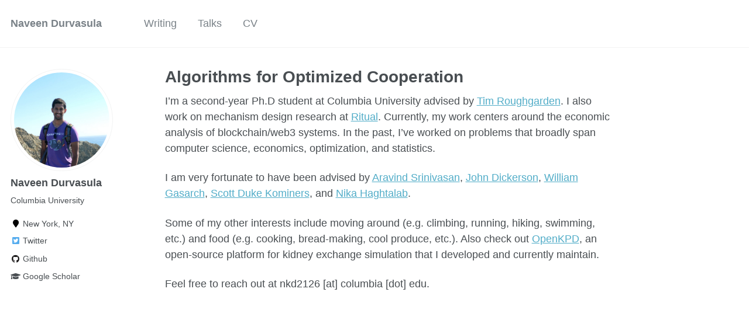

--- FILE ---
content_type: text/html; charset=utf-8
request_url: https://ndurvasula.com/
body_size: 2708
content:
<!doctype html><html lang="en" class="no-js"><head><meta charset="utf-8"> <!-- begin SEO --><title>Algorithms for Optimized Cooperation - Naveen Durvasula</title><meta property="og:locale" content="en-US"><meta property="og:site_name" content="Naveen Durvasula"><meta property="og:title" content="Algorithms for Optimized Cooperation"><link rel="canonical" href="https://ndurvasula.com/"><meta property="og:url" content="https://ndurvasula.com/"><meta property="og:description" content="About me"> <script type="application/ld+json"> { "@context" : "http://schema.org", "@type" : "Person", "name" : "Naveen Durvasula", "url" : "https://ndurvasula.com", "sameAs" : null } </script> <!-- end SEO --><link href="https://ndurvasula.com/feed.xml" type="application/atom+xml" rel="alternate" title="Naveen Durvasula Feed"> <!-- http://t.co/dKP3o1e --><meta name="HandheldFriendly" content="True"><meta name="MobileOptimized" content="320"><meta name="viewport" content="width=device-width, initial-scale=1.0"> <script> document.documentElement.className = document.documentElement.className.replace(/\bno-js\b/g, '') + ' js '; </script> <!-- For all browsers --><link rel="stylesheet" href="https://ndurvasula.com/assets/css/main.css"><meta http-equiv="cleartype" content="on"> <!-- start custom head snippets --> <!--<link rel="apple-touch-icon" sizes="57x57" href="https://ndurvasula.com/images/apple-touch-icon-57x57.png?v=M44lzPylqQ"><link rel="apple-touch-icon" sizes="60x60" href="https://ndurvasula.com/images/apple-touch-icon-60x60.png?v=M44lzPylqQ"><link rel="apple-touch-icon" sizes="72x72" href="https://ndurvasula.com/images/apple-touch-icon-72x72.png?v=M44lzPylqQ"><link rel="apple-touch-icon" sizes="76x76" href="https://ndurvasula.com/images/apple-touch-icon-76x76.png?v=M44lzPylqQ"><link rel="apple-touch-icon" sizes="114x114" href="https://ndurvasula.com/images/apple-touch-icon-114x114.png?v=M44lzPylqQ"><link rel="apple-touch-icon" sizes="120x120" href="https://ndurvasula.com/images/apple-touch-icon-120x120.png?v=M44lzPylqQ"><link rel="apple-touch-icon" sizes="144x144" href="https://ndurvasula.com/images/apple-touch-icon-144x144.png?v=M44lzPylqQ"><link rel="apple-touch-icon" sizes="152x152" href="https://ndurvasula.com/images/apple-touch-icon-152x152.png?v=M44lzPylqQ"><link rel="apple-touch-icon" sizes="180x180" href="https://ndurvasula.com/images/apple-touch-icon-180x180.png?v=M44lzPylqQ"><link rel="icon" type="image/png" href="https://ndurvasula.com/images/favicon-32x32.png?v=M44lzPylqQ" sizes="32x32"><link rel="icon" type="image/png" href="https://ndurvasula.com/images/android-chrome-192x192.png?v=M44lzPylqQ" sizes="192x192"><link rel="icon" type="image/png" href="https://ndurvasula.com/images/favicon-96x96.png?v=M44lzPylqQ" sizes="96x96"><link rel="icon" type="image/png" href="https://ndurvasula.com/images/favicon-16x16.png?v=M44lzPylqQ" sizes="16x16">--><link rel="manifest" href="https://ndurvasula.com/images/manifest.json"><link rel="mask-icon" href="https://ndurvasula.com/images/safari-pinned-tab.svg"><link rel="shortcut icon" href="/images/favicon.ico"> <!--<meta name="msapplication-TileColor" content="#000000">--><meta name="msapplication-TileImage" content="https://ndurvasula.com/images/site-logo.png"><meta name="msapplication-config" content="https://ndurvasula.com/images/browserconfig.xml?v=M44lzPylqQ"><meta name="theme-color" content="#ffffff"><link rel="stylesheet" href="https://ndurvasula.com/assets/css/academicons.css"/> <script type="text/x-mathjax-config"> MathJax.Hub.Config({ TeX: { equationNumbers: { autoNumber: "all" } } }); </script> <script type="text/x-mathjax-config"> MathJax.Hub.Config({ tex2jax: { inlineMath: [ ['$','$'], ["\\(","\\)"] ], processEscapes: true } }); </script> <script src='https://cdnjs.cloudflare.com/ajax/libs/mathjax/2.7.4/latest.js?config=TeX-MML-AM_CHTML' async></script> <!-- end custom head snippets --></head><body> <!--[if lt IE 9]><div class="notice--danger align-center" style="margin: 0;">You are using an <strong>outdated</strong> browser. Please <a href="http://browsehappy.com/">upgrade your browser</a> to improve your experience.</div><![endif]--><div class="masthead"><div class="masthead__inner-wrap"><div class="masthead__menu"><nav id="site-nav" class="greedy-nav"> <button><div class="navicon"></div></button><ul class="visible-links"><li class="masthead__menu-item masthead__menu-item--lg"><a href="https://ndurvasula.com/">Naveen Durvasula</a></li><li class="masthead__menu-item"><a href="https://ndurvasula.com/publications/">Writing</a></li><li class="masthead__menu-item"><a href="https://ndurvasula.com/talks/">Talks</a></li><li class="masthead__menu-item"><a href="https://ndurvasula.com/files/NaveenDurvasulaCV.pdf">CV</a></li></ul><ul class="hidden-links hidden"></ul></nav></div></div></div><div id="main" role="main"><div class="sidebar sticky"><div itemscope itemtype="http://schema.org/Person"><div class="author__avatar"> <img src="https://ndurvasula.com/images/profile.jpg" class="author__avatar" alt="Naveen Durvasula"></div><div class="author__content"><h3 class="author__name">Naveen Durvasula</h3><p class="author__bio">Columbia University</p></div><div class="author__urls-wrapper"> <button class="btn btn--inverse">Follow</button><ul class="author__urls social-icons"><li><i class="fa fa-fw fa-map-marker" aria-hidden="true"></i> New York, NY</li><li><a href="https://twitter.com/n_durvasula"><i class="fab fa-fw fa-twitter-square" aria-hidden="true"></i> Twitter</a></li><li><a href="https://github.com/ndurvasula"><i class="fab fa-fw fa-github" aria-hidden="true"></i> Github</a></li><li><a href="https://scholar.google.com/citations?user=JynYMRTQPDIC&hl=en&oi=ao"><i class="fas fa-fw fa-graduation-cap"></i> Google Scholar</a></li></ul></div></div></div><article class="page" itemscope itemtype="http://schema.org/CreativeWork"><meta itemprop="headline" content="Algorithms for Optimized Cooperation"><meta itemprop="description" content="About me"><div class="page__inner-wrap"><header><h1 class="page__title" itemprop="headline">Algorithms for Optimized Cooperation</h1></header><section class="page__content" itemprop="text"><p>I’m a second-year Ph.D student at Columbia University advised by <a href="https://timroughgarden.org">Tim Roughgarden</a>. I also work on mechanism design research at <a href="https://ritual.net">Ritual</a>. Currently, my work centers around the economic analysis of blockchain/web3 systems. In the past, I’ve worked on problems that broadly span computer science, economics, optimization, and statistics.</p><p>I am very fortunate to have been advised by <a href="http://www.cs.umd.edu/~srin/">Aravind Srinivasan</a>, <a href="http://jpdickerson.com/">John Dickerson</a>, <a href="https://www.cs.umd.edu/users/gasarch/">William Gasarch</a>, <a href="http://scottkom.com/">Scott Duke Kominers</a>, and <a href="https://people.eecs.berkeley.edu/~nika/">Nika Haghtalab</a>.</p><p>Some of my other interests include moving around (e.g. climbing, running, hiking, swimming, etc.) and food (e.g. cooking, bread-making, cool produce, etc.). Also check out <a href="https://openkpd.org">OpenKPD</a>, an open-source platform for kidney exchange simulation that I developed and currently maintain.</p><p>Feel free to reach out at nkd2126 [at] columbia [dot] edu.</p></section><footer class="page__meta"></footer></div></article></div><div class="page__footer"><footer> <!--<div class="page__footer-follow"><ul class="social-icons"><li><strong>Follow:</strong></li><li><a href="http://github.com/ndurvasula"><i class="fab fa-github" aria-hidden="true"></i> GitHub</a></li><li><a href="https://ndurvasula.com/feed.xml"><i class="fa fa-fw fa-rss-square" aria-hidden="true"></i> Feed</a></li></ul></div>--> <!--<div class="page__footer-copyright">&copy; 2024 Naveen Durvasula. Powered by <a href="http://jekyllrb.com" rel="nofollow">Jekyll</a> &amp; <a href="https://github.com/academicpages/academicpages.github.io">AcademicPages</a>, a fork of <a href="https://mademistakes.com/work/minimal-mistakes-jekyll-theme/" rel="nofollow">Minimal Mistakes</a>.</div>--></footer></div><script src="https://ndurvasula.com/assets/js/main.min.js"></script> <script> (function(i,s,o,g,r,a,m){i['GoogleAnalyticsObject']=r;i[r]=i[r]||function(){ (i[r].q=i[r].q||[]).push(arguments)},i[r].l=1*new Date();a=s.createElement(o), m=s.getElementsByTagName(o)[0];a.async=1;a.src=g;m.parentNode.insertBefore(a,m) })(window,document,'script','//www.google-analytics.com/analytics.js','ga'); ga('create', '', 'auto'); ga('send', 'pageview'); </script></body></html>
